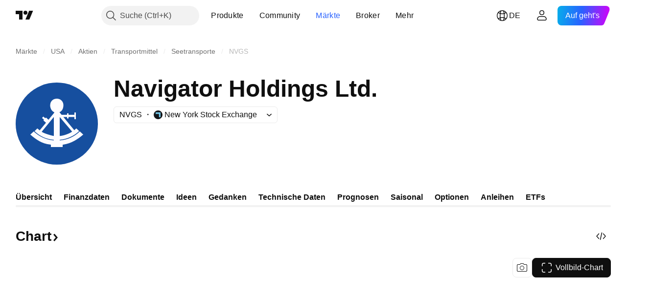

--- FILE ---
content_type: text/css; charset=utf-8
request_url: https://static.tradingview.com/static/bundles/20710.25734f0c91633f24d1d7.css
body_size: 571
content:
.xxsmall-gv2kWNUy{--ui-lib-size:1}.xsmall-gv2kWNUy{--ui-lib-size:2}.small-gv2kWNUy{--ui-lib-size:3}.medium-gv2kWNUy{--ui-lib-size:4}.large-gv2kWNUy{--ui-lib-size:5}.xlarge-gv2kWNUy{--ui-lib-size:6}.floatingButton-gv2kWNUy{--ui-lib-size-defaulted:var(--ui-lib-size,4);--ui-lib-size-defaulted-xxsmall:calc(max(0, 1 - (var(--ui-lib-size-defaulted) - 1) * (var(--ui-lib-size-defaulted) - 1)));--ui-lib-size-defaulted-xsmall:calc(max(0, 1 - (var(--ui-lib-size-defaulted) - 2) * (var(--ui-lib-size-defaulted) - 2)));--ui-lib-size-defaulted-small:calc(max(0, 1 - (var(--ui-lib-size-defaulted) - 3) * (var(--ui-lib-size-defaulted) - 3)));--ui-lib-size-defaulted-medium:calc(max(0, 1 - (var(--ui-lib-size-defaulted) - 4) * (var(--ui-lib-size-defaulted) - 4)));--ui-lib-size-defaulted-large:calc(max(0, 1 - (var(--ui-lib-size-defaulted) - 5) * (var(--ui-lib-size-defaulted) - 5)));--ui-lib-size-defaulted-xlarge:calc(max(0, 1 - (var(--ui-lib-size-defaulted) - 6) * (var(--ui-lib-size-defaulted) - 6)));align-items:center;background-color:var(--floating-button-bg-color,var(--color-container-fill-quinary-inverse));display:flex;justify-content:center;--size:calc(var(--ui-lib-size-defaulted-xxsmall)*24px + var(--ui-lib-size-defaulted-xsmall)*28px + var(--ui-lib-size-defaulted-small)*34px + var(--ui-lib-size-defaulted-medium)*40px + var(--ui-lib-size-defaulted-large)*48px + var(--ui-lib-size-defaulted-xlarge)*56px);border:none;border-radius:var(--floating-button-border-radius);box-shadow:0 2px 4px 0 var(--color-other-shadow-primary-neutral-extra-heavy);height:var(--size);outline:none;overflow:visible;position:relative;width:var(--size)}.floatingButton-gv2kWNUy:focus{outline:none}.floatingButton-gv2kWNUy:focus-visible{outline:none}.floatingButton-gv2kWNUy:after{border-style:solid;border-width:2px;box-sizing:border-box;content:"";display:none;height:calc(100% + 8px);left:-4px;pointer-events:none;position:absolute;top:-4px;width:calc(100% + 8px);z-index:1}.floatingButton-gv2kWNUy:focus:after{display:block}.floatingButton-gv2kWNUy:focus-visible:after{display:block}.floatingButton-gv2kWNUy:focus:not(:focus-visible):after{display:none}.floatingButton-gv2kWNUy:after{border-color:var(--color-focus-outline-color-blue)}.floatingButton-gv2kWNUy:after{border-radius:calc(var(--floating-button-border-radius) + 4px)}@media (any-hover:hover){.floatingButton-gv2kWNUy:hover .contentSlot-gv2kWNUy>span[role=img]{color:var(--color-content-primary-accent-normal)}}.floatingButton-gv2kWNUy:active .contentSlot-gv2kWNUy>span[role=img]{color:var(--color-content-primary-accent-semi-bold)}.round-gv2kWNUy{--floating-button-border-radius:calc(var(--ui-lib-size-defaulted-xxsmall)*14px + var(--ui-lib-size-defaulted-xsmall)*14px + var(--ui-lib-size-defaulted-small)*17px + var(--ui-lib-size-defaulted-medium)*20px + var(--ui-lib-size-defaulted-large)*24px + var(--ui-lib-size-defaulted-xlarge)*28px)}.square-gv2kWNUy{--floating-button-border-radius:calc(var(--ui-lib-size-defaulted-xxsmall)*4px + var(--ui-lib-size-defaulted-xsmall)*6px + var(--ui-lib-size-defaulted-small)*6px + var(--ui-lib-size-defaulted-medium)*8px + var(--ui-lib-size-defaulted-large)*8px + var(--ui-lib-size-defaulted-xlarge)*12px)}.contentSlot-gv2kWNUy{align-items:center;display:flex;justify-content:center}.contentSlot-gv2kWNUy>span[role=img]{color:var(--floating-button-color,var(--color-content-primary-neutral-bold));display:inline-flex;flex-shrink:0}

--- FILE ---
content_type: image/svg+xml
request_url: https://s3-symbol-logo.tradingview.com/navigator-ltd--big.svg
body_size: 464
content:
<!-- by TradingView --><svg width="56" height="56" viewBox="0 0 56 56" xmlns="http://www.w3.org/2000/svg"><path fill="#164F9F" d="M0 0h56v56H0z"/><path d="M45.07 34.62c-.46-.42-.9-.85-1.35-1.29A22.04 22.04 0 0 1 30 39.47v-.42c2.49-.2 4.73-.8 7.02-1.8 2.3-1 4.4-2.41 6.22-4.14l-1.92-1.83-1.41 1.22c-2.5-3-4.94-5.98-7.41-9H35v1h.99l.01-1h4V25h1v-4.62h-1V22h-4v-1h-1l.01 1h-3.7c-.13 0-.26-.26-.33-.36-.35-.41-.69-.83-1.02-1.26l-.13-.16c.13-.06.26-.13.35-.16 1.67-.83 2.32-2.8 2.32-4.5A4.33 4.33 0 0 0 28 11c-2.47 0-4.5 1.7-4.5 4.55 0 1.7.78 3.77 2.54 4.58.3.12.36.32.13.6-1.25 1.52-2.5 3.03-3.72 4.54-.03.03-.03.06-.1.1-.57-.49-1.12-1-1.7-1.52-.17.17-.33.34-.48.52-.46-.39-.9-.79-1.35-1.19-.29.32-.57.64-.86 1 .45.38.86.77 1.34 1.18l-.45.49a78.1 78.1 0 0 1 1.8 1.57c-1.41 1.74-2.85 3.44-4.3 5.2-.51-.44-1.02-.86-1.57-1.31l-1.92 1.83A21.05 21.05 0 0 0 26 39.05v.39c-2.8-.1-8.65-1.29-13.7-6.1L10 35.48v.03c3.74 3.3 8.18 6.33 13.28 6.75.12.03.72.1.72.22V44h8v-1.41c0-.23.6-.3.85-.32 5-.83 9.17-3.34 12.96-6.62l.19-.13v-.1a7.44 7.44 0 0 1-.93-.8ZM30 23.5c2.89 3.5 5.57 6.5 8.43 9.96-1.38 1.25-6.38 3.05-8.4 2.96L30 23.5Zm-4 12.9c0 .25-6.76-1.6-8.27-2.84 2.83-3.41 5.41-6.62 8.27-10.06v12.9Z" fill="#FDFCFF"/></svg>

--- FILE ---
content_type: image/svg+xml
request_url: https://s3-symbol-logo.tradingview.com/principal.svg
body_size: 245
content:
<!-- by TradingView --><svg width="18" height="18" xmlns="http://www.w3.org/2000/svg"><path fill="url(#paint0_linear)" d="M0 0h18v18H0z"/><path d="M5 8.664c0 2.768 2.298 5.08 5 5.336v-3.522c-1.266-.121-2.35-1.075-2.35-2.338 0-1.224.803-2.11 1.91-2.11 1.014 0 1.7.645 1.7 1.6 0 .846-.311 1.397-1.26 1.545v1.303c1.95-.053 3-1.263 3-3.078C13 5.438 11.498 4 9.442 4 6.912 4 5 6.015 5 8.664z" fill="#fff"/><defs><linearGradient id="paint0_linear" x1="2.993" y1="15.362" x2="10.629" y2="-.85" gradientUnits="userSpaceOnUse"><stop stop-color="#0073C0"/><stop offset=".1" stop-color="#007AC3"/><stop offset=".4" stop-color="#218FCF"/><stop offset=".5" stop-color="#2D97D3"/><stop offset=".6" stop-color="#2EA1D5"/><stop offset=".7" stop-color="#30ABD6"/><stop offset=".8" stop-color="#32B4D7"/><stop offset=".9" stop-color="#35BED7"/><stop offset="1" stop-color="#37C7D8"/></linearGradient></defs></svg>

--- FILE ---
content_type: image/svg+xml
request_url: https://s3-symbol-logo.tradingview.com/navigator-ltd.svg
body_size: 334
content:
<!-- by TradingView --><svg width="18" height="18" viewBox="0 0 18 18" xmlns="http://www.w3.org/2000/svg"><path fill="#164F9F" d="M0 0h18v18H0z"/><path d="m14.69 10.87-.45-.43A7.52 7.52 0 0 1 9.6 12.5v-.14a7.48 7.48 0 0 0 4.48-1.98l-.64-.61-.47.4-2.48-3h.79v.29h.46v-.2h.84v.2H13V6.3h-.42v.21h-.83V6.3h-.44v.3h-1.2a.12.12 0 0 1-.12-.05l-.34-.42-.04-.06.12-.05A1.6 1.6 0 0 0 9.17 3h-.3c-.14.03-.29.05-.43.1-.58.23-.99.8-1.01 1.42-.02.67.33 1.25.92 1.52.1.04.12.1.04.2L7.15 7.77l-.03.03c-.2-.16-.38-.33-.57-.5l-.16.17-.45-.4c-.1.1-.2.21-.29.33l.45.4-.15.16.6.52-1.43 1.74c-.17-.15-.34-.3-.53-.44l-.64.61a7.2 7.2 0 0 0 4.45 1.97l.01.04v.09a7.45 7.45 0 0 1-4.64-2.04l-.77.72v.01l.55.47a8.15 8.15 0 0 0 3.57 1.72c.12.02.25.05.38.06.04.01.05.03.05.08v.33l.02.17h2.93l.02-.47c0-.08.01-.1.1-.1a7.93 7.93 0 0 0 3.82-1.79l.5-.42.06-.05v-.03a2.48 2.48 0 0 1-.31-.27Zm-5.1-3.86 2.89 3.48a6.32 6.32 0 0 1-2.88.98V7.01ZM8.4 11.46a6.3 6.3 0 0 1-2.82-.94L8.4 7.1v4.36Z" fill="#FFFEFF"/></svg>

--- FILE ---
content_type: image/svg+xml
request_url: https://s3-symbol-logo.tradingview.com/sonicshares.svg
body_size: 410
content:
<!-- by TradingView --><svg width="18" height="18" viewBox="0 0 18 18" xmlns="http://www.w3.org/2000/svg"><path fill="#F0F3FA" d="M0 0h18v18H0z"/><path d="m11.55 10.67 3.13-3.43c.14-.16.23-.28.27-.35a.64.64 0 0 0-.03-.57.55.55 0 0 0-.46-.32c-.03 0-.08 0-.15.02l-.03.01-.03.01a.2.2 0 0 0-.04.02.7.7 0 0 0-.18.12l-3.24 3.55a1.61 1.61 0 0 1-1.04.5 1.7 1.7 0 0 1-1.24-.36l-.05-.04-.06-.06a1 1 0 0 0-.2-.19c-.26-.18-.57-.1-.76.15a.66.66 0 0 0-.05.67.97.97 0 0 0 .29.33l.07.08c.41.35.86.57 1.35.65a2.66 2.66 0 0 0 1.99-.43l.12-.07a.22.22 0 0 0 .03-.04.17.17 0 0 1 .07-.04l.02-.02a.21.21 0 0 1 .06-.05 1.3 1.3 0 0 0 .13-.12.1.1 0 0 0 .03-.02ZM8.8 6.53h-.02a1.23 1.23 0 0 0-.21-.03 2.82 2.82 0 0 0-1.86.61l-.02.03a.36.36 0 0 0-.1.07.1.1 0 0 1-.02.02.11.11 0 0 0-.03.02l-3.37 3.7a.59.59 0 0 0-.12.17.65.65 0 0 0 .02.55c.05.1.17.23.26.27a.5.5 0 0 0 .53-.03l.02-.02c.02 0 .03-.01.05-.03a4717.5 4717.5 0 0 1 3.43-3.74l.06-.03a.2.2 0 0 1 .03-.03c.02 0 .04-.02.06-.04l.08-.05a1.72 1.72 0 0 1 1.98.24l.06.05.06.06c.18.2.4.26.63.15a.36.36 0 0 0 .1-.05l.03-.03a.25.25 0 0 0 .1-.11l.01-.02a.2.2 0 0 0 .05-.06c.09-.2.09-.4 0-.6-.05-.09-.13-.17-.2-.25l-.04-.04-.04-.03a.16.16 0 0 1-.05-.04.25.25 0 0 0-.09-.07l-.02-.02a2.41 2.41 0 0 0-.9-.5 3.07 3.07 0 0 0-.47-.12Z" fill="#3801FF"/></svg>